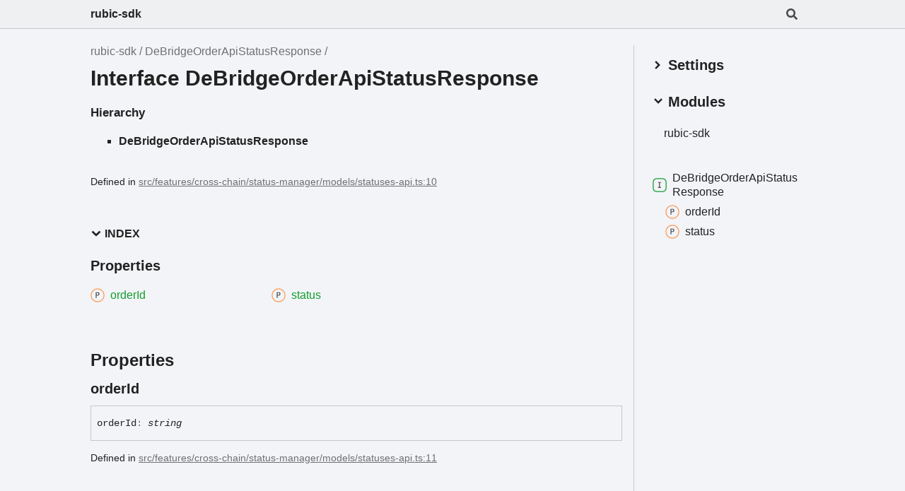

--- FILE ---
content_type: text/html; charset=utf-8
request_url: https://cryptorubic.github.io/rubic-sdk/interfaces/DeBridgeOrderApiStatusResponse.html
body_size: 2669
content:
<!DOCTYPE html><html class="default" lang="en"><head><meta charSet="utf-8"/><meta http-equiv="x-ua-compatible" content="IE=edge"/><title>DeBridgeOrderApiStatusResponse | rubic-sdk</title><meta name="description" content="Documentation for rubic-sdk"/><meta name="viewport" content="width=device-width, initial-scale=1"/><link rel="stylesheet" href="../assets/style.css"/><link rel="stylesheet" href="../assets/highlight.css"/><script async src="../assets/search.js" id="search-script"></script></head><body><script>document.documentElement.dataset.theme = localStorage.getItem("tsd-theme") || "os"</script><header class="tsd-page-toolbar">
<div class="tsd-toolbar-contents container">
<div class="table-cell" id="tsd-search" data-base="..">
<div class="field"><label for="tsd-search-field" class="tsd-widget tsd-toolbar-icon search no-caption"><svg width="16" height="16" viewBox="0 0 16 16" fill="none"><path d="M15.7824 13.833L12.6666 10.7177C12.5259 10.5771 12.3353 10.499 12.1353 10.499H11.6259C12.4884 9.39596 13.001 8.00859 13.001 6.49937C13.001 2.90909 10.0914 0 6.50048 0C2.90959 0 0 2.90909 0 6.49937C0 10.0896 2.90959 12.9987 6.50048 12.9987C8.00996 12.9987 9.39756 12.4863 10.5008 11.6239V12.1332C10.5008 12.3332 10.5789 12.5238 10.7195 12.6644L13.8354 15.7797C14.1292 16.0734 14.6042 16.0734 14.8948 15.7797L15.7793 14.8954C16.0731 14.6017 16.0731 14.1267 15.7824 13.833ZM6.50048 10.499C4.29094 10.499 2.50018 8.71165 2.50018 6.49937C2.50018 4.29021 4.28781 2.49976 6.50048 2.49976C8.71001 2.49976 10.5008 4.28708 10.5008 6.49937C10.5008 8.70852 8.71314 10.499 6.50048 10.499Z" fill="var(--color-text)"></path></svg></label><input type="text" id="tsd-search-field" aria-label="Search"/></div>
<div class="field">
<div id="tsd-toolbar-links"></div></div>
<ul class="results">
<li class="state loading">Preparing search index...</li>
<li class="state failure">The search index is not available</li></ul><a href="../index.html" class="title">rubic-sdk</a></div>
<div class="table-cell" id="tsd-widgets"><a href="#" class="tsd-widget tsd-toolbar-icon menu no-caption" data-toggle="menu" aria-label="Menu"><svg width="16" height="16" viewBox="0 0 16 16" fill="none"><rect x="1" y="3" width="14" height="2" fill="var(--color-text)"></rect><rect x="1" y="7" width="14" height="2" fill="var(--color-text)"></rect><rect x="1" y="11" width="14" height="2" fill="var(--color-text)"></rect></svg></a></div></div></header>
<div class="container container-main">
<div class="col-8 col-content">
<div class="tsd-page-title">
<ul class="tsd-breadcrumb">
<li><a href="../modules.html">rubic-sdk</a></li>
<li><a href="DeBridgeOrderApiStatusResponse.html">DeBridgeOrderApiStatusResponse</a></li></ul>
<h1>Interface DeBridgeOrderApiStatusResponse</h1></div>
<section class="tsd-panel tsd-hierarchy">
<h4>Hierarchy</h4>
<ul class="tsd-hierarchy">
<li><span class="target">DeBridgeOrderApiStatusResponse</span></li></ul></section><aside class="tsd-sources">
<ul>
<li>Defined in <a href="https://github.com/Cryptorubic/rubic-sdk/blob/d3cf1e9/src/features/cross-chain/status-manager/models/statuses-api.ts#L10">src/features/cross-chain/status-manager/models/statuses-api.ts:10</a></li></ul></aside>
<section class="tsd-panel-group tsd-index-group">
<section class="tsd-panel tsd-index-panel">
<details class="tsd-index-content tsd-index-accordion" open><summary class="tsd-accordion-summary tsd-index-summary">
<h5 class="tsd-index-heading uppercase" role="button" aria-expanded="false" tabIndex=0><svg width="16" height="16" viewBox="0 0 16 16" fill="none"><path d="M1.5 5.50969L8 11.6609L14.5 5.50969L12.5466 3.66086L8 7.96494L3.45341 3.66086L1.5 5.50969Z" fill="var(--color-text)"></path></svg> Index</h5></summary>
<div class="tsd-accordion-details">
<section class="tsd-index-section">
<h3 class="tsd-index-heading">Properties</h3>
<div class="tsd-index-list"><a href="DeBridgeOrderApiStatusResponse.html#orderId" class="tsd-index-link tsd-kind-property tsd-parent-kind-interface"><svg class="tsd-kind-icon" width="24" height="24" viewBox="0 0 24 24"><rect fill="var(--color-icon-background)" stroke="#FF984D" stroke-width="1.5" x="1" y="1" width="22" height="22" rx="12" id="icon-1024-path"></rect><path d="M9.354 16V7.24H12.174C12.99 7.24 13.638 7.476 14.118 7.948C14.606 8.412 14.85 9.036 14.85 9.82C14.85 10.604 14.606 11.232 14.118 11.704C13.638 12.168 12.99 12.4 12.174 12.4H10.434V16H9.354ZM10.434 11.428H12.174C12.646 11.428 13.022 11.284 13.302 10.996C13.59 10.7 13.734 10.308 13.734 9.82C13.734 9.324 13.59 8.932 13.302 8.644C13.022 8.356 12.646 8.212 12.174 8.212H10.434V11.428Z" fill="var(--color-text)" id="icon-1024-text"></path></svg><span>order<wbr/>Id</span></a>
<a href="DeBridgeOrderApiStatusResponse.html#status" class="tsd-index-link tsd-kind-property tsd-parent-kind-interface"><svg class="tsd-kind-icon" width="24" height="24" viewBox="0 0 24 24"><use href="#icon-1024-path"></use><use href="#icon-1024-text"></use></svg><span>status</span></a>
</div></section></div></details></section></section>
<section class="tsd-panel-group tsd-member-group">
<h2>Properties</h2>
<section class="tsd-panel tsd-member tsd-kind-property tsd-parent-kind-interface"><a id="orderId" class="tsd-anchor"></a>
<h3 class="tsd-anchor-link"><span>order<wbr/>Id</span><a href="#orderId" aria-label="Permalink" class="tsd-anchor-icon"><svg class="icon icon-tabler icon-tabler-link" viewBox="0 0 24 24" stroke-width="2" stroke="currentColor" fill="none" stroke-linecap="round" stroke-linejoin="round"><path stroke="none" d="M0 0h24v24H0z" fill="none" id="icon-anchor-a"></path><path d="M10 14a3.5 3.5 0 0 0 5 0l4 -4a3.5 3.5 0 0 0 -5 -5l-.5 .5" id="icon-anchor-b"></path><path d="M14 10a3.5 3.5 0 0 0 -5 0l-4 4a3.5 3.5 0 0 0 5 5l.5 -.5" id="icon-anchor-c"></path></svg></a></h3>
<div class="tsd-signature">order<wbr/>Id<span class="tsd-signature-symbol">:</span> <span class="tsd-signature-type">string</span></div><aside class="tsd-sources">
<ul>
<li>Defined in <a href="https://github.com/Cryptorubic/rubic-sdk/blob/d3cf1e9/src/features/cross-chain/status-manager/models/statuses-api.ts#L11">src/features/cross-chain/status-manager/models/statuses-api.ts:11</a></li></ul></aside></section>
<section class="tsd-panel tsd-member tsd-kind-property tsd-parent-kind-interface"><a id="status" class="tsd-anchor"></a>
<h3 class="tsd-anchor-link"><span>status</span><a href="#status" aria-label="Permalink" class="tsd-anchor-icon"><svg class="icon icon-tabler icon-tabler-link" viewBox="0 0 24 24" stroke-width="2" stroke="currentColor" fill="none" stroke-linecap="round" stroke-linejoin="round"><use href="#icon-anchor-a"></use><use href="#icon-anchor-b"></use><use href="#icon-anchor-c"></use></svg></a></h3>
<div class="tsd-signature">status<span class="tsd-signature-symbol">:</span> <a href="../types/DeBridgeApiStateStatus.html" class="tsd-signature-type" data-tsd-kind="Type alias">DeBridgeApiStateStatus</a></div><aside class="tsd-sources">
<ul>
<li>Defined in <a href="https://github.com/Cryptorubic/rubic-sdk/blob/d3cf1e9/src/features/cross-chain/status-manager/models/statuses-api.ts#L12">src/features/cross-chain/status-manager/models/statuses-api.ts:12</a></li></ul></aside></section></section></div>
<div class="col-4 col-menu menu-sticky-wrap menu-highlight">
<div class="tsd-navigation settings">
<details class="tsd-index-accordion"><summary class="tsd-accordion-summary">
<h3><svg width="20" height="20" viewBox="0 0 24 24" fill="none"><path d="M4.93896 8.531L12 15.591L19.061 8.531L16.939 6.409L12 11.349L7.06098 6.409L4.93896 8.531Z" fill="var(--color-text)"></path></svg> Settings</h3></summary>
<div class="tsd-accordion-details">
<div class="tsd-filter-visibility">
<h4 class="uppercase">Member Visibility</h4><form>
<ul id="tsd-filter-options">
<li class="tsd-filter-item"><label class="tsd-filter-input"><input type="checkbox" id="tsd-filter-inherited" name="inherited" checked/><svg width="32" height="32" viewBox="0 0 32 32" aria-hidden="true"><rect class="tsd-checkbox-background" width="30" height="30" x="1" y="1" rx="6" fill="none"></rect><path class="tsd-checkbox-checkmark" d="M8.35422 16.8214L13.2143 21.75L24.6458 10.25" stroke="none" stroke-width="3.5" stroke-linejoin="round" fill="none"></path></svg><span>Inherited</span></label></li>
<li class="tsd-filter-item"><label class="tsd-filter-input"><input type="checkbox" id="tsd-filter-external" name="external"/><svg width="32" height="32" viewBox="0 0 32 32" aria-hidden="true"><rect class="tsd-checkbox-background" width="30" height="30" x="1" y="1" rx="6" fill="none"></rect><path class="tsd-checkbox-checkmark" d="M8.35422 16.8214L13.2143 21.75L24.6458 10.25" stroke="none" stroke-width="3.5" stroke-linejoin="round" fill="none"></path></svg><span>External</span></label></li></ul></form></div>
<div class="tsd-theme-toggle">
<h4 class="uppercase">Theme</h4><select id="theme"><option value="os">OS</option><option value="light">Light</option><option value="dark">Dark</option></select></div></div></details></div>
<nav class="tsd-navigation primary">
<details class="tsd-index-accordion" open><summary class="tsd-accordion-summary">
<h3><svg width="20" height="20" viewBox="0 0 24 24" fill="none"><path d="M4.93896 8.531L12 15.591L19.061 8.531L16.939 6.409L12 11.349L7.06098 6.409L4.93896 8.531Z" fill="var(--color-text)"></path></svg> Modules</h3></summary>
<div class="tsd-accordion-details">
<ul>
<li><a href="../modules.html">rubic-<wbr/>sdk</a>
<ul></ul></li></ul></div></details></nav>
<nav class="tsd-navigation secondary menu-sticky">
<ul>
<li class="current tsd-kind-interface"><a href="DeBridgeOrderApiStatusResponse.html" class="tsd-index-link"><svg class="tsd-kind-icon" width="24" height="24" viewBox="0 0 24 24"><rect fill="var(--color-icon-background)" stroke="var(--color-ts-interface)" stroke-width="1.5" x="1" y="1" width="22" height="22" rx="6" id="icon-256-path"></rect><path d="M9.51 16V15.016H11.298V8.224H9.51V7.24H14.19V8.224H12.402V15.016H14.19V16H9.51Z" fill="var(--color-text)" id="icon-256-text"></path></svg><span>De<wbr/>Bridge<wbr/>Order<wbr/>Api<wbr/>Status<wbr/>Response</span></a>
<ul>
<li class="tsd-kind-property tsd-parent-kind-interface"><a href="DeBridgeOrderApiStatusResponse.html#orderId" class="tsd-index-link"><svg class="tsd-kind-icon" width="24" height="24" viewBox="0 0 24 24"><use href="#icon-1024-path"></use><use href="#icon-1024-text"></use></svg>order<wbr/>Id</a></li>
<li class="tsd-kind-property tsd-parent-kind-interface"><a href="DeBridgeOrderApiStatusResponse.html#status" class="tsd-index-link"><svg class="tsd-kind-icon" width="24" height="24" viewBox="0 0 24 24"><use href="#icon-1024-path"></use><use href="#icon-1024-text"></use></svg>status</a></li></ul></li></ul></nav></div></div>
<div class="container tsd-generator">
<p>Generated using <a href="https://typedoc.org/" target="_blank">TypeDoc</a></p></div>
<div class="overlay"></div><script src="../assets/main.js"></script></body></html>